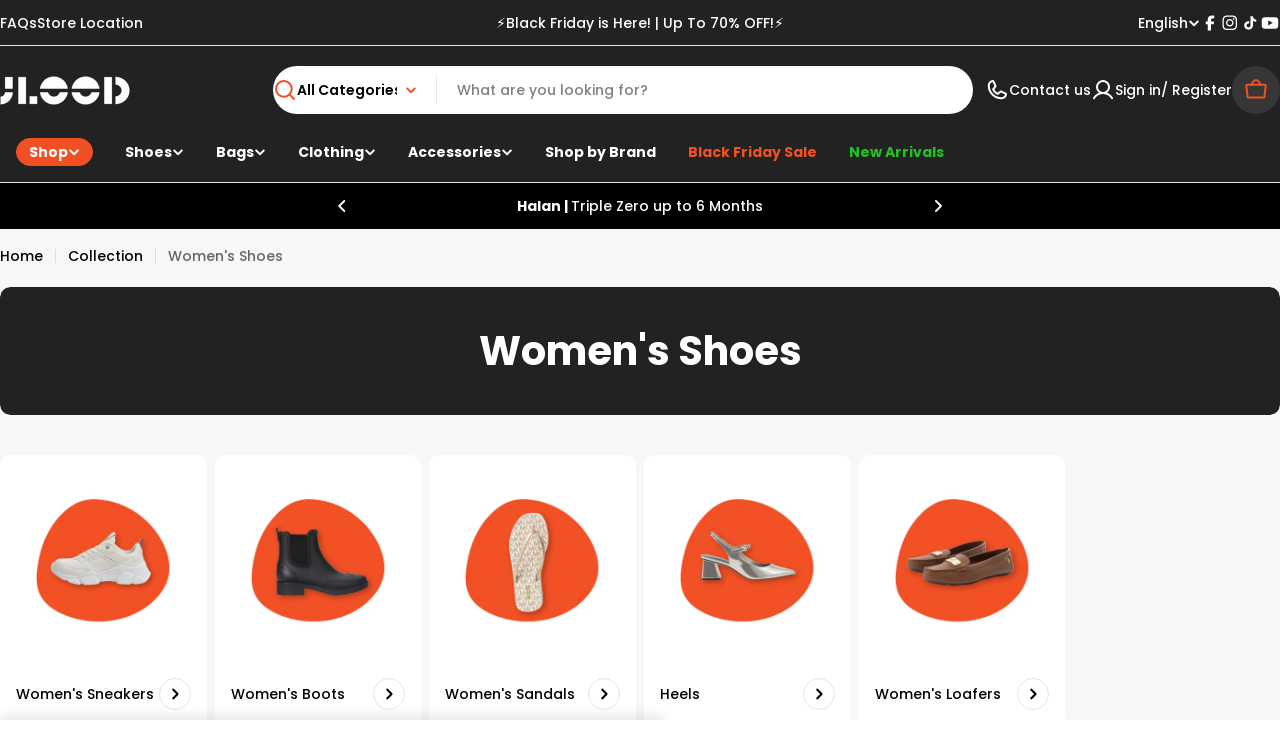

--- FILE ---
content_type: text/javascript
request_url: https://jlood.com/cdn/shop/t/182/assets/mobile-sticky-bar.js?v=160745804561808189391760975493
body_size: -116
content:
customElements.get("mobile-sticky-bar")||customElements.define("mobile-sticky-bar",class extends HTMLElement{constructor(){super(),this.classes={enabled:"mobile-sticky-bar-enabled",isShow:"mobile-sticky-bar-up",isHide:"mobile-sticky-bar-down"},this.compareToggleUnsubscriber=FoxTheme.pubsub.subscribe("compare:toggle",this.onCompareToggle.bind(this))}compareToggleUnsubscriber=void 0;connectedCallback(){document.body.classList.add(this.classes.enabled),this.isCompareBarShowing()?this.hide():this.show(),this.lastScrollTop=0,this.scrollHandler=FoxTheme.utils.debounce(this.onScrollHandler.bind(this),10),this.init()}disconnectedCallback(){window.removeEventListener("scroll",this.scrollHandler),this.compareToggleUnsubscriber&&this.compareToggleUnsubscriber()}init(){this.calculateHeight(),window.addEventListener("scroll",this.scrollHandler,!1)}calculateHeight(){requestAnimationFrame(()=>{document.documentElement.style.setProperty("--mobile-sticky-bar-height",`${this.offsetHeight}px`)})}isCompareBarShowing(){return document.body.classList.contains("is-product-comparing")}onCompareToggle(event){event.isActive?this.hide():this.show()}onScrollHandler(){if(this.isCompareBarShowing()){this.hide();return}const offsetTop=document.getElementById("mobileNavStatic").offsetTop,scrollTop=window.scrollY,pointTouch=offsetTop-scrollTop-window.innerHeight;requestAnimationFrame(()=>{this.scrollDirection=scrollTop>this.lastScrollTop?"down":"up",this.lastScrollTop=scrollTop,this.scrollDirection=="up"&&pointTouch>0?this.show():this.hide()})}show(){document.body.classList.remove(this.classes.isHide),document.body.classList.add(this.classes.isShow)}hide(){document.body.classList.remove(this.classes.isShow),document.body.classList.add(this.classes.isHide)}});
//# sourceMappingURL=/cdn/shop/t/182/assets/mobile-sticky-bar.js.map?v=160745804561808189391760975493


--- FILE ---
content_type: application/javascript
request_url: https://splendapp-prod.s3.us-east-2.amazonaws.com/app-33/script/7f8b8bb6-1a11-436f-9fbd-091023c33717.js
body_size: 4931
content:
if(navigator.userAgent.indexOf("splendapp") != -1 ||  navigator.userAgent.indexOf("Mozila") != -1) {
    var style = document.createElement('style');
    style.innerHTML = `
/* some general styles */
:root{
   --main-color: #0000000;
}
/* hide some selectors */
.hdt-container-full,
.hdt-announcement-bar__marquee,
.hdt-footer-main,
header,
.mobile-sticky-bar,
.checkout-header,
.page-head,
.hdt-footer,
.checkout-footer,
.shopify-section-group-footer-group,
.hdt-toolbar,
div[id^='gb-widget']{
     display: none !important;
}

/* give body and wrapper the gray background */
body,
.hdt-s-gradient,
.hdt-container{
    background-color: #f7f7f7 !important;
}

/* price color */
.hdt-price .hdt-money, 
.t4s-cart-item-price,
.t4s-cart__totalPrice{
    color: var(--main-color) !important;
}

/* listing style */
/* style the listing card */
hdt-card-product {
    background-color: white !important;
    border-radius: 10px !important;
    padding: 5px !important;
    border: none !important;
    box-shadow: none !important;
}
input[type="button"]{
    background: none !important;
    background-color: var(--main-color) !important;
   color: white !important;
   box-shadow: none !important;
    border-radius : 40px !important;
   border: none !important;
}
/* product details style */
.t4s-product-form__buttons .t4s-product-form__submit{
   background: none !important;
   background-color: var(--main-color) !important;
   color: white !important;
   box-shadow: none !important;
    border-radius : 40px !important;
   border: none !important;
}
.shopify-payment-button__button--unbranded{
    background: none !important;
    background-color: white  !important;
   color: var(--main-color) !important;
   box-shadow: none !important;
    border-radius : 40px !important;
   border: 1px solid var(--main-color) !important;
}
.t4s-sticky-atc{
     bottom: 0 !important;
}

/* style cart */
    .hdt-cart-item {
        background-color: white !important;
        border-radius: 10px;
        margin-bottom: 10px !important;
       border: none !important;
    box-shadow: none !important;
    }
.t4s-main-cart .t4s-btn__checkout{
   background: none !important;
    background-color: var(--main-color) !important;
   color: white !important;
   box-shadow: none !important;
    border-radius : 40px !important;
   border: none !important;
}

/* login page */
input.t4s_frm_input{
   background-color: white !important;
   border: none !important;
}

/* opacity */
a:active{
    opacity : .5 !important;
}


hdt-card-product.hdt-card-product.hdt-slider__slide.hdt-pr-style1.hdt-pr-style11.hdt-no-ultra_btn {
    width: 94% !important;
    margin-top: 10px !important;
    margin-left: 8px !important;
}


.hdt-slider__slide {
    margin-right: 14px !important;
}

.hdt-section-spacing {
    padding-top: 10px !important;
    padding-bottom: 10px !important;
}




.hdt-container.hdt-text-uppercase- {
    background-color: black !important;
}

      `;
    document.head.appendChild(style);

var meta = document.createElement('meta');
meta.setAttribute('name', 'viewport');
meta.setAttribute('content', 'width=device-width, initial-scale=1.0, maximum-scale=1.0, user-scalable=no');
document.getElementsByTagName('head')[0].appendChild(meta);


let containerSelector= document.querySelector('body')
let direction = document.querySelector('html[lang="ar"]')? 'rtl' : 'ltr';
let goBackArrow = ()=>{window.history.back();}
let wrapperBack = document.createElement('div');
let homepag='https://app.splendapp.com/api/public/get-page/9a218c2e-16d3-4ae1-a1d3-2cd2dfe890ab';
let homepag2='https://app.splendapp.com/api/public/get-page/5c75111f-fd72-4a50-9d51-01a5c42c823b';
wrapperBack.classList.add('back-arrow'); 
wrapperBack.style.cssText=`left: ${direction == 'ltr'? '10px': 'unset'}; position: fixed; top: 5px;right: ${direction == 'rtl'? '10px': 'unset'};z-index: 100000;border-radius: 5px;filter: drop-shadow(-9.563px 2.924px 7px rgba(0,0,0,0.06));background-color: #ffffff;border: 1px solid #e0e0e0;`
wrapperBack.innerHTML = `<a style='display: inline-block;padding: 7px;' class="back-btn" href="#" onclick="javascript:window.history.back()">
    <span style='display: flex'>
<svg style='fill: #4f4f4f;width: 15px;height: 15px;transform:${direction == "ltr" ? "scaleX(1)": "scaleX(-1)" };' xmlns="http://www.w3.org/2000/svg" viewBox="0 0 320 512"><!--!Font Awesome Free 6.6.0 by @fontawesome - https://fontawesome.com License - https://fontawesome.com/license/free Copyright 2024 Fonticons, Inc.--><path d="M41.4 233.4c-12.5 12.5-12.5 32.8 0 45.3l160 160c12.5 12.5 32.8 12.5 45.3 0s12.5-32.8 0-45.3L109.3 256 246.6 118.6c12.5-12.5 12.5-32.8 0-45.3s-32.8-12.5-45.3 0l-160 160z"/></svg>
    </span>
  </a>`
if(!document.querySelector('.back-arrow') && containerSelector && window.location.href !=homepag && window.location.href != homepag2){
containerSelector.insertBefore(wrapperBack , containerSelector.children[0])}






}

--- FILE ---
content_type: text/javascript
request_url: https://jlood.com/cdn/shop/t/182/assets/collection-list.js?v=160363280431641070881760975494
body_size: 88
content:
if(!customElements.get("collection-list")){class CollectionList extends HTMLElement{constructor(){super()}connectedCallback(){this.selectors={sliderWrapper:".collection-list__items",nextEl:".swiper-button-next",prevEl:".swiper-button-prev"},this.classes={grid:"f-grid",swiper:"swiper",swiperWrapper:"swiper-wrapper"},this.sectionId=this.dataset.sectionId,this.section=this.closest(`.section-${this.sectionId}`),this.sliderWrapper=this.querySelector(this.selectors.sliderWrapper),this.cardStyle=this.dataset.cardStyle,this.itemSize=this.dataset.itemSize,this.columnsDesktop=this.dataset.columnsDesktop,this.sliderInstance=!1;const mql=window.matchMedia(FoxTheme.config.mediaQueryMobile);mql.onchange=this.init.bind(this),this.init()}init(){FoxTheme.config.mqlMobile?this.destroySlider():this.initSlider()}initSlider(){const sliderOptions={modules:[FoxTheme.Swiper.Navigation,FoxTheme.Swiper.Pagination,FoxTheme.Swiper.Mousewheel],slidesPerView:"auto",spaceBetween:8,navigation:{nextEl:this.section.querySelector(this.selectors.nextEl),prevEl:this.section.querySelector(this.selectors.prevEl)},pagination:!1,loop:!1,threshold:2,mousewheel:{enabled:!0,forceToAxis:!0},breakpoints:{768:{spaceBetween:this.cardStyle=="card"?8:20,slidesPerView:this.itemSize=="fixed"?this.columnsDesktop>4?4:this.columnsDesktop:"auto"},1024:{spaceBetween:this.cardStyle=="card"?8:20,slidesPerView:this.itemSize=="fixed"?this.columnsDesktop>6?this.columnsDesktop-1:this.columnsDesktop:"auto"},1280:{spaceBetween:this.cardStyle=="card"?8:20,slidesPerView:this.itemSize=="fixed"?this.columnsDesktop:"auto"}}};typeof this.sliderInstance!="object"&&(this.classList.add(this.classes.swiper),this.sliderWrapper.classList.remove(this.classes.grid),this.sliderWrapper.classList.add(this.classes.swiperWrapper),this.sliderInstance=new window.FoxTheme.Carousel(this,sliderOptions),this.sliderInstance.init(),FoxTheme.a11y.getFocusableElements(this).forEach(element=>{element.addEventListener("focusin",()=>{const slide=element.closest(".swiper-slide");this.sliderInstance.slider.slideTo(this.sliderInstance.slider.slides.indexOf(slide))})}),Shopify.designMode&&document.addEventListener("shopify:block:select",e=>{if(e.detail.sectionId!=this.sectionId)return;let{target}=e;const index=Number(target.dataset.index);this.sliderInstance.slider.slideTo(index)}))}destroySlider(){this.classList.remove(this.classes.swiper),this.sliderWrapper.classList.remove(this.classes.swiperWrapper),this.sliderWrapper.classList.add(this.classes.grid),typeof this.sliderInstance=="object"&&(this.sliderInstance.slider.destroy(),this.sliderInstance=!1)}}customElements.define("collection-list",CollectionList)}
//# sourceMappingURL=/cdn/shop/t/182/assets/collection-list.js.map?v=160363280431641070881760975494


--- FILE ---
content_type: text/javascript
request_url: https://jlood.com/cdn/shop/t/182/assets/facets.js?v=4601620510783132191760975494
body_size: 2374
content:
class FacetShort extends HTMLSelectElement{constructor(){super(),this.initMotionInView(),this.addEventListener("change",this.onSelectChange.bind(this))}get options(){return this.getElementsByTagName("option")}get fakeSelectElement(){return this.previousElementSibling}initMotionInView(){FoxTheme.Motion.inView(this,this.calcSelectWidth.bind(this),{margin:"200px 0px 200px 0px"})}calcSelectWidth(){const selectStyle=window.getComputedStyle(this),selectedOptionText=this.options[this.selectedIndex].text,textElement=this.createTextElement(selectedOptionText,selectStyle);document.body.appendChild(textElement);const selectWidth=textElement.offsetWidth;textElement.remove(),this.style.setProperty("--width",`${selectWidth+22}px`)}createTextElement(text,style){const textElement=document.createElement("span");return textElement.style.fontFamily=style.fontFamily,textElement.style.fontSize=style.fontSize,textElement.style.fontWeight=style.fontWeight,textElement.style.visibility="hidden",textElement.style.position="absolute",textElement.innerHTML=text,textElement}onSelectChange(event){this.calcSelectWidth(),this.updateFormParams(event)}updateFormParams(event){const form=this.getClosestFacetForm()||this.getFirstFacetForm();if(form){const url=new URL(window.location.href);url.searchParams.set("sort_by",event.target.value),url.searchParams.set("section_id",FoxTheme.utils.getSectionId(form)),url.searchParams.delete("page"),form.renderSection(url.toString(),event)}}getClosestFacetForm(){return this.closest('form[is="facet-form"]')}getFirstFacetForm(){return document.querySelector('form[is="facet-form"]')}}customElements.define("facet-short",FacetShort,{extends:"select"});class PriceRange extends HTMLElement{constructor(){super(),this.minRangeInput=this.querySelector('input[type="range"]:first-child'),this.maxRangeInput=this.querySelector('input[type="range"]:last-child'),this.minPriceInput=this.querySelector('input[name="filter.v.price.gte"]'),this.maxPriceInput=this.querySelector('input[name="filter.v.price.lte"]'),this.minPriceInput.addEventListener("focus",this.minPriceInput.select),this.maxPriceInput.addEventListener("focus",this.maxPriceInput.select),this.minPriceInput.addEventListener("change",this.handleInputMinChange.bind(this)),this.maxPriceInput.addEventListener("change",this.handleInputMaxChange.bind(this)),this.minRangeInput.addEventListener("change",this.handleRangeMinChange.bind(this)),this.maxRangeInput.addEventListener("change",this.handleRangeMaxChange.bind(this)),this.minRangeInput.addEventListener("input",this.handleRangeMinInput.bind(this)),this.maxRangeInput.addEventListener("input",this.handleRangeMaxInput.bind(this))}handleInputMinChange(event){event.preventDefault(),event.target.value=Math.max(Math.min(parseInt(event.target.value),parseInt(this.maxPriceInput.value||event.target.max)-1),event.target.min),this.minRangeInput.value=event.target.value,this.minRangeInput.parentElement.style.setProperty("--range-min",`${parseInt(this.minRangeInput.value)/parseInt(this.minRangeInput.max)*100}%`)}handleInputMaxChange(event){event.preventDefault(),event.target.value=Math.min(Math.max(parseInt(event.target.value),parseInt(this.minPriceInput.value||event.target.min)+1),event.target.max),this.maxRangeInput.value=event.target.value,this.maxRangeInput.parentElement.style.setProperty("--range-max",`${parseInt(this.maxRangeInput.value)/parseInt(this.maxRangeInput.max)*100}%`)}handleRangeMinChange(event){event.stopPropagation(),this.minPriceInput.value=event.target.value,this.minPriceInput.dispatchEvent(new Event("change",{bubbles:!0}))}handleRangeMaxChange(event){event.stopPropagation(),this.maxPriceInput.value=event.target.value,this.maxPriceInput.dispatchEvent(new Event("change",{bubbles:!0}))}handleRangeMinInput(event){event.target.value=Math.min(parseInt(event.target.value),parseInt(this.maxPriceInput.value||event.target.max)-1),event.target.parentElement.style.setProperty("--range-min",`${parseInt(event.target.value)/parseInt(event.target.max)*100}%`),this.minPriceInput.value=event.target.value}handleRangeMaxInput(event){event.target.value=Math.max(parseInt(event.target.value),parseInt(this.minPriceInput.value||event.target.min)+1),event.target.parentElement.style.setProperty("--range-max",`${parseInt(event.target.value)/parseInt(event.target.max)*100}%`),this.maxPriceInput.value=event.target.value}}customElements.define("price-range",PriceRange);class FacetForm extends HTMLFormElement{constructor(){super(),this.dirty=!1,this.cachedMap=new Map,this.addEventListener("change",this.onFormChange),this.addEventListener("submit",this.onFormSubmit)}onFormChange(){this.dirty=!0,this.dispatchEvent(new Event("submit",{cancelable:!0}))}onFormSubmit(event){if(event.preventDefault(),!this.dirty)return;const url=this.buildUrl().toString();this.renderSection(url,event)}buildUrl(){const searchParams=new URLSearchParams(new FormData(this)),url=new URL(this.action);return url.search="",searchParams.forEach((value,key)=>url.searchParams.append(key,value)),["page","filter.v.price.gte","filter.v.price.lte"].forEach(item=>{url.searchParams.get(item)===""&&url.searchParams.delete(item)}),url.searchParams.set("section_id",FoxTheme.utils.getSectionId(this)),url}updateURLHash(url){const clonedUrl=new URL(url);clonedUrl.searchParams.delete("section_id"),history.replaceState({},"",clonedUrl.toString())}beforeRenderSection(){const container=document.getElementById("ProductGridContainer"),loadings=document.querySelectorAll("[data-facet-loading]"),translateY=FoxTheme.config.motionReduced?0:50;FoxTheme.Motion.timeline([[container,{y:translateY,opacity:0},{duration:0}]]),setTimeout(()=>{const target=document.querySelector(".collection");window.scrollTo({top:target.getBoundingClientRect().top+window.scrollY-200,behavior:FoxTheme.config.motionReduced?"auto":"smooth"}),loadings&&loadings.forEach(loading=>{loading.classList.add("btn--loading")})},100)}afterRenderSection(){const container=document.getElementById("ProductGridContainer"),items=container.querySelectorAll(".product-card"),loadings=document.querySelectorAll("[data-facet-loading]"),translateY=FoxTheme.config.motionReduced?0:50;FoxTheme.Motion.timeline([[container,{y:[translateY,0],opacity:[0,1]}],[items,{y:[translateY,0],opacity:[0,1],visibility:["hidden","visible"]},{duration:.5,delay:FoxTheme.config.motionReduced?0:FoxTheme.Motion.stagger(.1)}]]),loadings&&loadings.forEach(loading=>{loading.classList.remove("btn--loading")}),document.dispatchEvent(new CustomEvent("collection:rerendered"))}renderSection(url,event){this.cachedMap.has(url)?this.renderSectionFromCache(url,event):this.renderSectionFromFetch(url,event),this.hasAttribute("data-history")&&this.updateURLHash(url),this.dirty=!1}renderSectionFromFetch(url,event){this.beforeRenderSection();const start=performance.now();fetch(url).then(response=>response.text()).then(responseText=>{const execution=performance.now()-start;setTimeout(()=>{this.renderFilters(responseText,event),this.renderFiltersActive(responseText),this.renderProductGridContainer(responseText),this.renderFacetFiltersContainer(responseText),this.renderProductCount(responseText),this.renderSortBy(responseText),this.renderSortByMobile(responseText),FoxTheme.pubsub.publish(FoxTheme.pubsub.PUB_SUB_EVENTS.facetUpdate,{responseText}),this.cachedMap.set(url,responseText),this.afterRenderSection()},execution>250?0:250)})}renderSectionFromCache(url,event){this.beforeRenderSection(),setTimeout(()=>{const responseText=this.cachedMap.get(url);this.renderFilters(responseText,event),this.renderFiltersActive(responseText),this.renderProductGridContainer(responseText),this.renderFacetFiltersContainer(responseText),this.renderProductCount(responseText),this.renderSortBy(responseText),this.renderSortByMobile(responseText),FoxTheme.pubsub.publish(FoxTheme.pubsub.PUB_SUB_EVENTS.facetUpdate,{responseText}),this.afterRenderSection()},250)}renderFilters(responseText,event){const facetElements=new DOMParser().parseFromString(responseText,"text/html").querySelectorAll("#FacetFiltersContainer [data-filter], #MobileFacetFiltersContainer [data-filter], #DrawerFacetFiltersContainer [data-filter]"),facetElementsFormDom=document.querySelectorAll("#FacetFiltersContainer [data-filter], #MobileFacetFiltersContainer [data-filter], #DrawerFacetFiltersContainer [data-filter]");Array.from(facetElementsFormDom).forEach(currentElement=>{Array.from(facetElements).some(({id})=>currentElement.id===id)||currentElement.classList.add("hidden")});const matchesIndex=element=>{const jsFilter=event?event.target.closest("[data-filter]"):void 0;return jsFilter?element.dataset.index===jsFilter.dataset.index:!1};Array.from(facetElements).filter(element=>!matchesIndex(element)).forEach(element=>{const filter=document.querySelector(`[data-filter][data-index="${element.dataset.index}"]`);filter!==null&&(filter.classList.remove("hidden"),filter.tagName==="DETAILS"?filter.querySelector("summary + *").innerHTML=element.querySelector("summary + *").innerHTML:filter.innerHTML=element.innerHTML)})}renderFiltersActive(responseText){const id="FacetFiltersActive";if(document.getElementById(id)===null)return;const parsedHTML=new DOMParser().parseFromString(responseText,"text/html");document.getElementById(id).innerHTML=parsedHTML.getElementById(id)&&parsedHTML.getElementById(id).innerHTML}renderProductGridContainer(responseText){const id="ProductGridContainer";if(document.getElementById(id)===null)return;const parsedHTML=new DOMParser().parseFromString(responseText,"text/html");document.getElementById(id).innerHTML=parsedHTML.getElementById(id)&&parsedHTML.getElementById(id).innerHTML;const layoutSwitcher=document.querySelector("layout-switcher");layoutSwitcher&&layoutSwitcher.onButtonClick(layoutSwitcher.querySelector(".btn--active"))}renderFacetFiltersContainer(responseText){const id="FacetFiltersContainer";if(document.getElementById(id)===null)return;const parsedHTML=new DOMParser().parseFromString(responseText,"text/html");document.getElementById(id).innerHTML=parsedHTML.getElementById(id)&&parsedHTML.getElementById(id).innerHTML}renderProductCount(responseText){const id="ProductCount";if(document.getElementById(id)===null)return;const parsedHTML=new DOMParser().parseFromString(responseText,"text/html");document.getElementById(id).innerHTML=parsedHTML.getElementById(id)&&parsedHTML.getElementById(id).innerHTML}renderSortBy(responseText){const id="SortByContainer";if(document.getElementById(id)===null)return;const parsedHTML=new DOMParser().parseFromString(responseText,"text/html");document.getElementById(id).innerHTML=parsedHTML.getElementById(id)&&parsedHTML.getElementById(id).innerHTML}renderSortByMobile(responseText){const id="SortByContainerMobile";if(document.getElementById(id)===null)return;const parsedHTML=new DOMParser().parseFromString(responseText,"text/html");document.getElementById(id).innerHTML=parsedHTML.getElementById(id)&&parsedHTML.getElementById(id).innerHTML}}customElements.define("facet-form",FacetForm,{extends:"form"});class FacetRemove extends HTMLAnchorElement{constructor(){super(),this.addEventListener("click",this.onClick)}onClick(event){const form=this.closest('form[is="facet-form"]')||document.querySelector('form[is="facet-form"]');if(form){event.preventDefault();const url=new URL(this.href);url.searchParams.set("section_id",FoxTheme.utils.getSectionId(form)),form.renderSection(url.toString(),event)}}}customElements.define("facet-remove",FacetRemove,{extends:"a"});class FacetCount extends HTMLElement{constructor(){super()}facetUpdateUnsubscriber=void 0;connectedCallback(){this.facetUpdateUnsubscriber=FoxTheme.pubsub.subscribe(FoxTheme.pubsub.PUB_SUB_EVENTS.facetUpdate,this.onFacetUpdate.bind(this))}disconnectedCallback(){this.facetUpdateUnsubscriber&&this.facetUpdateUnsubscriber()}get itemCount(){return parseInt(this.innerText.replace(/\D/g,""))}onFacetUpdate(event){const facetCount=new DOMParser().parseFromString(event.responseText,"text/html").querySelector("facet-count");this.innerText=facetCount&&facetCount.innerHTML,this.hidden=this.itemCount===0}}customElements.define("facet-count",FacetCount);class FacetToggler extends HTMLButtonElement{constructor(){super(),this.onClickHandler=this.onClick.bind(this)}connectedCallback(){this.facetEl=document.getElementById("FacetFiltersContainer"),this.addEventListener("click",this.onClickHandler)}disconnectedCallback(){this.removeEventListener("click",this.onClickHandler)}onClick(evt){evt.preventDefault(),this.facetEl.classList.contains("xl:block")?this.facetEl.classList.remove("xl:block"):this.facetEl.classList.add("xl:block")}}customElements.define("facet-toggler",FacetToggler,{extends:"button"});class LoadMoreButton extends HTMLButtonElement{constructor(){super(),this.onClickHandler=this.onClick.bind(this)}connectedCallback(){this.addEventListener("click",this.onClickHandler),this.getAttribute("type")=="infinite"&&FoxTheme.Motion.inView(this,this.onClickHandler,{margin:"200px 0px 200px 0px"})}disconnectedCallback(){this.removeEventListener("click",this.onClickHandler)}onClick(){if(this.classList.contains("btn--loading"))return;this.loadingState();const url=this.setUrl().toString();fetch(url).then(response=>response.text()).then(responseText=>{this.renderPagination(responseText),this.renderProductGridContainer(responseText)})}renderPagination(responseText){const productGridContainer=document.getElementById("ProductGridContainer");if(productGridContainer===null)return;const parsedHTML=new DOMParser().parseFromString(responseText,"text/html"),pagination=productGridContainer.querySelector(".pagination"),source=parsedHTML.querySelector(".pagination");source?pagination.innerHTML=source.innerHTML:pagination.remove()}renderProductGridContainer(responseText){const productGridContainer=document.getElementById("ProductGridContainer");if(productGridContainer===null)return;const parsedHTML=new DOMParser().parseFromString(responseText,"text/html"),productList=productGridContainer.querySelector(".products-list"),source=parsedHTML.querySelector(".products-list");source&&productList&&source.querySelectorAll(".f-column").forEach(item=>{productList.appendChild(item)})}setUrl(){const url=new URL(this.getAttribute("action"));return url.searchParams.set("section_id",FoxTheme.utils.getSectionId(this)),url}loadingState(){this.classList.add("pointer-events-none"),this.classList.add("btn--loading")}}customElements.define("load-more-button",LoadMoreButton,{extends:"button"});class LayoutSwitcher extends HTMLElement{constructor(){super(),this.cookieName="hypertheme:collection-layout",this.initLayoutMode(),this.buttons.forEach(button=>{button.addEventListener("click",this.onButtonClick.bind(this))})}get buttons(){return this.querySelectorAll("button")}onButtonClick(evt){const target=evt.currentTarget?evt.currentTarget:evt;this.changeLayout(target,target.dataset.layoutMode)}initLayoutMode(){if(FoxTheme.config.hasLocalStorage){const layoutMode=window.localStorage.getItem(this.cookieName);if(layoutMode!==null){const target=this.querySelector(`button[data-layout-mode="${layoutMode}"]`);target&&this.changeLayout(target,layoutMode)}}}changeLayout(target,layoutMode){const productGrid=document.getElementById("ProductsList");if(!productGrid)return;productGrid.dataset.layout=layoutMode;const{gridClass,listClass}=productGrid.dataset;if((gridClass||listClass)&&gridClass!==listClass){const productCards=productGrid.querySelectorAll(".product-card");productCards&&productCards.forEach(card=>{layoutMode==="grid"?(listClass&&card.classList.remove(listClass),gridClass&&card.classList.add(gridClass)):(gridClass&&card.classList.remove(gridClass),listClass&&card.classList.add(listClass))})}this.buttons.forEach(button=>{button.classList.remove("btn--active")}),target.classList.add("btn--active"),FoxTheme.config.hasLocalStorage&&window.localStorage.setItem(this.cookieName,layoutMode)}}customElements.define("layout-switcher",LayoutSwitcher);
//# sourceMappingURL=/cdn/shop/t/182/assets/facets.js.map?v=4601620510783132191760975494


--- FILE ---
content_type: application/javascript
request_url: https://storage.googleapis.com/adnabu-shopify/app-embed-block/facebook-pixel/jlood.myshopify.com.min.js
body_size: 1051
content:
if(Shopify.customerPrivacy){consentTrackingLoaded();}else{if("loadFeatures"in window.Shopify){window.Shopify.loadFeatures([{name:"consent-tracking-api",version:"0.1"}],consentTrackingLoaded)}else{consentTrackingLoaded();}}
function consentTrackingLoaded(){const userConsent=(Shopify?.customerPrivacy?.currentVisitorConsent||(()=>{return{analytics:"yes",marketing:"yes",preferences:"yes",sale_of_data:"yes"}}))();function executeAnalyticsTracking(){!function(f,b,e,v,n,t,s){if(f.fbq)return;n=f.fbq=function()
{n.callMethod?n.callMethod.apply(n,arguments):n.queue.push(arguments)};if(!f._fbq)f._fbq=n;n.push=n;n.loaded=!0;n.version='2.0';n.queue=[];t=b.createElement(e);t.async=!0;t.src=v;s=b.getElementsByTagName(e)[0];s.parentNode.insertBefore(t,s)}(window,document,'script','https://connect.facebook.net/en_US/fbevents.js');fbq('init','969138316782168');fbq('init','1107195984228482');fbq('track','PageView');}
const initialTrackingState=["yes",""].includes(userConsent?.analytics);function userConsentTracking(){if(initialTrackingState){executeAnalyticsTracking();}}
userConsentTracking();document.addEventListener("visitorConsentCollected",(event)=>{if(event.detail?.analyticsAllowed&&!initialTrackingState){executeAnalyticsTracking();}});document.addEventListener('trackingConsentAccepted',()=>{if(!initialTrackingState){userConsentTracking();}});}